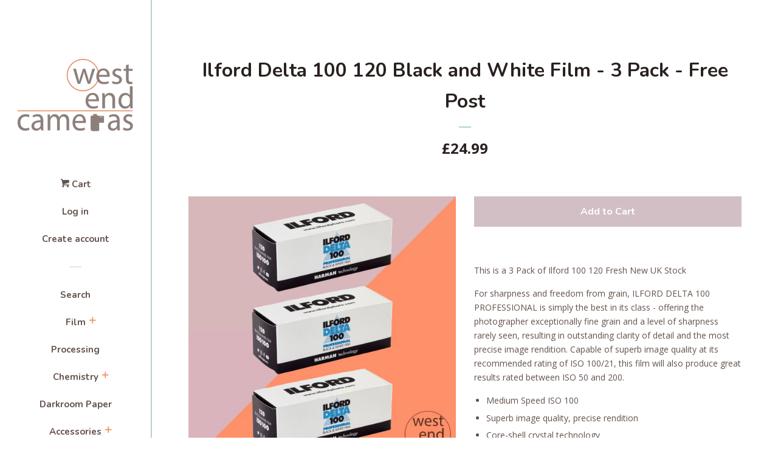

--- FILE ---
content_type: text/html; charset=utf-8
request_url: https://www.westendcameras.co.uk/products/ilford-delta-100-120-3-pack
body_size: 16383
content:
<!doctype html>
<!--[if lt IE 7]><html class="no-js lt-ie9 lt-ie8 lt-ie7" lang="en"> <![endif]-->
<!--[if IE 7]><html class="no-js lt-ie9 lt-ie8" lang="en"> <![endif]-->
<!--[if IE 8]><html class="no-js lt-ie9" lang="en"> <![endif]-->
<!--[if IE 9 ]><html class="ie9 no-js"> <![endif]-->
<!--[if (gt IE 9)|!(IE)]><!--> <html class="no-js"> <!--<![endif]-->
<head>

  <!-- Basic page needs ================================================== -->
  <meta charset="utf-8">
  <meta http-equiv="X-UA-Compatible" content="IE=edge,chrome=1">

  

  <!-- Title and description ================================================== -->
  <title>
  Ilford Delta 100 120 Black and White Film - 3 Pack - Free Post &ndash; West End Cameras
  </title>

  
  <meta name="description" content="This is a 3 Pack of Ilford 100 120 Fresh New UK Stock For sharpness and freedom from grain, ILFORD DELTA 100 PROFESSIONAL is simply the best in its class - offering the photographer exceptionally fine grain and a level of sharpness rarely seen, resulting in outstanding clarity of detail and the most precise image rendi">
  

  <!-- Social meta ================================================== -->
  <!-- /snippets/social-meta-tags.liquid -->




<meta property="og:site_name" content="West End Cameras">
<meta property="og:url" content="https://www.westendcameras.co.uk/products/ilford-delta-100-120-3-pack">
<meta property="og:title" content="Ilford Delta 100 120 Black and White Film - 3 Pack - Free Post">
<meta property="og:type" content="product">
<meta property="og:description" content="This is a 3 Pack of Ilford 100 120 Fresh New UK Stock For sharpness and freedom from grain, ILFORD DELTA 100 PROFESSIONAL is simply the best in its class - offering the photographer exceptionally fine grain and a level of sharpness rarely seen, resulting in outstanding clarity of detail and the most precise image rendi">

  <meta property="og:price:amount" content="24.99">
  <meta property="og:price:currency" content="GBP">

<meta property="og:image" content="http://www.westendcameras.co.uk/cdn/shop/products/full_5079118_Ilford-Delta-100-120-3-pack-ebay_4e3c4143-b8a8-424a-84df-cb283aff00ee_1200x1200.jpg?v=1703174627">
<meta property="og:image:secure_url" content="https://www.westendcameras.co.uk/cdn/shop/products/full_5079118_Ilford-Delta-100-120-3-pack-ebay_4e3c4143-b8a8-424a-84df-cb283aff00ee_1200x1200.jpg?v=1703174627">


<meta name="twitter:card" content="summary_large_image">
<meta name="twitter:title" content="Ilford Delta 100 120 Black and White Film - 3 Pack - Free Post">
<meta name="twitter:description" content="This is a 3 Pack of Ilford 100 120 Fresh New UK Stock For sharpness and freedom from grain, ILFORD DELTA 100 PROFESSIONAL is simply the best in its class - offering the photographer exceptionally fine grain and a level of sharpness rarely seen, resulting in outstanding clarity of detail and the most precise image rendi">


  <!-- Helpers ================================================== -->
  <link rel="canonical" href="https://www.westendcameras.co.uk/products/ilford-delta-100-120-3-pack">
  <meta name="viewport" content="width=device-width, initial-scale=1, shrink-to-fit=no">

  
    <!-- Ajaxify Cart Plugin ================================================== -->
    <link href="//www.westendcameras.co.uk/cdn/shop/t/11/assets/ajaxify.scss.css?v=6327314365028863191509975461" rel="stylesheet" type="text/css" media="all" />
  

  <!-- CSS ================================================== -->
  <link href="//www.westendcameras.co.uk/cdn/shop/t/11/assets/timber.scss.css?v=26993857314232778051701777560" rel="stylesheet" type="text/css" media="all" />
  
  
  
  <link href="//fonts.googleapis.com/css?family=Open+Sans:400,700" rel="stylesheet" type="text/css" media="all" />


  
    
    
    <link href="//fonts.googleapis.com/css?family=Nunito:700" rel="stylesheet" type="text/css" media="all" />
  




  <script>
    window.theme = window.theme || {};

    var theme = {
      cartType: 'drawer',
      moneyFormat: "£{{amount}}",
      currentTemplate: 'product',
      variables: {
        mediaQuerySmall: 'screen and (max-width: 480px)',
        bpSmall: false
      }
    }

    document.documentElement.className = document.documentElement.className.replace('no-js', 'js');
  </script>

  <!-- Header hook for plugins ================================================== -->
  <script>window.performance && window.performance.mark && window.performance.mark('shopify.content_for_header.start');</script><meta id="shopify-digital-wallet" name="shopify-digital-wallet" content="/11973012/digital_wallets/dialog">
<meta name="shopify-checkout-api-token" content="1b06c86c1c99cee989621d5400392b90">
<meta id="in-context-paypal-metadata" data-shop-id="11973012" data-venmo-supported="false" data-environment="production" data-locale="en_US" data-paypal-v4="true" data-currency="GBP">
<link rel="alternate" type="application/json+oembed" href="https://www.westendcameras.co.uk/products/ilford-delta-100-120-3-pack.oembed">
<script async="async" src="/checkouts/internal/preloads.js?locale=en-GB"></script>
<link rel="preconnect" href="https://shop.app" crossorigin="anonymous">
<script async="async" src="https://shop.app/checkouts/internal/preloads.js?locale=en-GB&shop_id=11973012" crossorigin="anonymous"></script>
<script id="apple-pay-shop-capabilities" type="application/json">{"shopId":11973012,"countryCode":"GB","currencyCode":"GBP","merchantCapabilities":["supports3DS"],"merchantId":"gid:\/\/shopify\/Shop\/11973012","merchantName":"West End Cameras","requiredBillingContactFields":["postalAddress","email"],"requiredShippingContactFields":["postalAddress","email"],"shippingType":"shipping","supportedNetworks":["visa","maestro","masterCard","amex","discover","elo"],"total":{"type":"pending","label":"West End Cameras","amount":"1.00"},"shopifyPaymentsEnabled":true,"supportsSubscriptions":true}</script>
<script id="shopify-features" type="application/json">{"accessToken":"1b06c86c1c99cee989621d5400392b90","betas":["rich-media-storefront-analytics"],"domain":"www.westendcameras.co.uk","predictiveSearch":true,"shopId":11973012,"locale":"en"}</script>
<script>var Shopify = Shopify || {};
Shopify.shop = "west-end-cameras.myshopify.com";
Shopify.locale = "en";
Shopify.currency = {"active":"GBP","rate":"1.0"};
Shopify.country = "GB";
Shopify.theme = {"name":"Pop","id":239337492,"schema_name":"Pop","schema_version":"3.6.0","theme_store_id":719,"role":"main"};
Shopify.theme.handle = "null";
Shopify.theme.style = {"id":null,"handle":null};
Shopify.cdnHost = "www.westendcameras.co.uk/cdn";
Shopify.routes = Shopify.routes || {};
Shopify.routes.root = "/";</script>
<script type="module">!function(o){(o.Shopify=o.Shopify||{}).modules=!0}(window);</script>
<script>!function(o){function n(){var o=[];function n(){o.push(Array.prototype.slice.apply(arguments))}return n.q=o,n}var t=o.Shopify=o.Shopify||{};t.loadFeatures=n(),t.autoloadFeatures=n()}(window);</script>
<script>
  window.ShopifyPay = window.ShopifyPay || {};
  window.ShopifyPay.apiHost = "shop.app\/pay";
  window.ShopifyPay.redirectState = null;
</script>
<script id="shop-js-analytics" type="application/json">{"pageType":"product"}</script>
<script defer="defer" async type="module" src="//www.westendcameras.co.uk/cdn/shopifycloud/shop-js/modules/v2/client.init-shop-cart-sync_dlpDe4U9.en.esm.js"></script>
<script defer="defer" async type="module" src="//www.westendcameras.co.uk/cdn/shopifycloud/shop-js/modules/v2/chunk.common_FunKbpTJ.esm.js"></script>
<script type="module">
  await import("//www.westendcameras.co.uk/cdn/shopifycloud/shop-js/modules/v2/client.init-shop-cart-sync_dlpDe4U9.en.esm.js");
await import("//www.westendcameras.co.uk/cdn/shopifycloud/shop-js/modules/v2/chunk.common_FunKbpTJ.esm.js");

  window.Shopify.SignInWithShop?.initShopCartSync?.({"fedCMEnabled":true,"windoidEnabled":true});

</script>
<script>
  window.Shopify = window.Shopify || {};
  if (!window.Shopify.featureAssets) window.Shopify.featureAssets = {};
  window.Shopify.featureAssets['shop-js'] = {"shop-cart-sync":["modules/v2/client.shop-cart-sync_DIWHqfTk.en.esm.js","modules/v2/chunk.common_FunKbpTJ.esm.js"],"init-fed-cm":["modules/v2/client.init-fed-cm_CmNkGb1A.en.esm.js","modules/v2/chunk.common_FunKbpTJ.esm.js"],"shop-button":["modules/v2/client.shop-button_Dpfxl9vG.en.esm.js","modules/v2/chunk.common_FunKbpTJ.esm.js"],"init-shop-cart-sync":["modules/v2/client.init-shop-cart-sync_dlpDe4U9.en.esm.js","modules/v2/chunk.common_FunKbpTJ.esm.js"],"init-shop-email-lookup-coordinator":["modules/v2/client.init-shop-email-lookup-coordinator_DUdFDmvK.en.esm.js","modules/v2/chunk.common_FunKbpTJ.esm.js"],"init-windoid":["modules/v2/client.init-windoid_V_O5I0mt.en.esm.js","modules/v2/chunk.common_FunKbpTJ.esm.js"],"pay-button":["modules/v2/client.pay-button_x_P2fRzB.en.esm.js","modules/v2/chunk.common_FunKbpTJ.esm.js"],"shop-toast-manager":["modules/v2/client.shop-toast-manager_p8J9W8kY.en.esm.js","modules/v2/chunk.common_FunKbpTJ.esm.js"],"shop-cash-offers":["modules/v2/client.shop-cash-offers_CtPYbIPM.en.esm.js","modules/v2/chunk.common_FunKbpTJ.esm.js","modules/v2/chunk.modal_n1zSoh3t.esm.js"],"shop-login-button":["modules/v2/client.shop-login-button_C3-NmE42.en.esm.js","modules/v2/chunk.common_FunKbpTJ.esm.js","modules/v2/chunk.modal_n1zSoh3t.esm.js"],"avatar":["modules/v2/client.avatar_BTnouDA3.en.esm.js"],"init-shop-for-new-customer-accounts":["modules/v2/client.init-shop-for-new-customer-accounts_aeWumpsw.en.esm.js","modules/v2/client.shop-login-button_C3-NmE42.en.esm.js","modules/v2/chunk.common_FunKbpTJ.esm.js","modules/v2/chunk.modal_n1zSoh3t.esm.js"],"init-customer-accounts-sign-up":["modules/v2/client.init-customer-accounts-sign-up_CRLhpYdY.en.esm.js","modules/v2/client.shop-login-button_C3-NmE42.en.esm.js","modules/v2/chunk.common_FunKbpTJ.esm.js","modules/v2/chunk.modal_n1zSoh3t.esm.js"],"init-customer-accounts":["modules/v2/client.init-customer-accounts_BkuyBVsz.en.esm.js","modules/v2/client.shop-login-button_C3-NmE42.en.esm.js","modules/v2/chunk.common_FunKbpTJ.esm.js","modules/v2/chunk.modal_n1zSoh3t.esm.js"],"shop-follow-button":["modules/v2/client.shop-follow-button_DDNA7Aw9.en.esm.js","modules/v2/chunk.common_FunKbpTJ.esm.js","modules/v2/chunk.modal_n1zSoh3t.esm.js"],"checkout-modal":["modules/v2/client.checkout-modal_EOl6FxyC.en.esm.js","modules/v2/chunk.common_FunKbpTJ.esm.js","modules/v2/chunk.modal_n1zSoh3t.esm.js"],"lead-capture":["modules/v2/client.lead-capture_LZVhB0lN.en.esm.js","modules/v2/chunk.common_FunKbpTJ.esm.js","modules/v2/chunk.modal_n1zSoh3t.esm.js"],"shop-login":["modules/v2/client.shop-login_D4d_T_FR.en.esm.js","modules/v2/chunk.common_FunKbpTJ.esm.js","modules/v2/chunk.modal_n1zSoh3t.esm.js"],"payment-terms":["modules/v2/client.payment-terms_g-geHK5T.en.esm.js","modules/v2/chunk.common_FunKbpTJ.esm.js","modules/v2/chunk.modal_n1zSoh3t.esm.js"]};
</script>
<script id="__st">var __st={"a":11973012,"offset":0,"reqid":"af0d6a45-63e8-4355-bfee-a918e01bd039-1765603743","pageurl":"www.westendcameras.co.uk\/products\/ilford-delta-100-120-3-pack","u":"dc1eb63e288a","p":"product","rtyp":"product","rid":7580107047101};</script>
<script>window.ShopifyPaypalV4VisibilityTracking = true;</script>
<script id="captcha-bootstrap">!function(){'use strict';const t='contact',e='account',n='new_comment',o=[[t,t],['blogs',n],['comments',n],[t,'customer']],c=[[e,'customer_login'],[e,'guest_login'],[e,'recover_customer_password'],[e,'create_customer']],r=t=>t.map((([t,e])=>`form[action*='/${t}']:not([data-nocaptcha='true']) input[name='form_type'][value='${e}']`)).join(','),a=t=>()=>t?[...document.querySelectorAll(t)].map((t=>t.form)):[];function s(){const t=[...o],e=r(t);return a(e)}const i='password',u='form_key',d=['recaptcha-v3-token','g-recaptcha-response','h-captcha-response',i],f=()=>{try{return window.sessionStorage}catch{return}},m='__shopify_v',_=t=>t.elements[u];function p(t,e,n=!1){try{const o=window.sessionStorage,c=JSON.parse(o.getItem(e)),{data:r}=function(t){const{data:e,action:n}=t;return t[m]||n?{data:e,action:n}:{data:t,action:n}}(c);for(const[e,n]of Object.entries(r))t.elements[e]&&(t.elements[e].value=n);n&&o.removeItem(e)}catch(o){console.error('form repopulation failed',{error:o})}}const l='form_type',E='cptcha';function T(t){t.dataset[E]=!0}const w=window,h=w.document,L='Shopify',v='ce_forms',y='captcha';let A=!1;((t,e)=>{const n=(g='f06e6c50-85a8-45c8-87d0-21a2b65856fe',I='https://cdn.shopify.com/shopifycloud/storefront-forms-hcaptcha/ce_storefront_forms_captcha_hcaptcha.v1.5.2.iife.js',D={infoText:'Protected by hCaptcha',privacyText:'Privacy',termsText:'Terms'},(t,e,n)=>{const o=w[L][v],c=o.bindForm;if(c)return c(t,g,e,D).then(n);var r;o.q.push([[t,g,e,D],n]),r=I,A||(h.body.append(Object.assign(h.createElement('script'),{id:'captcha-provider',async:!0,src:r})),A=!0)});var g,I,D;w[L]=w[L]||{},w[L][v]=w[L][v]||{},w[L][v].q=[],w[L][y]=w[L][y]||{},w[L][y].protect=function(t,e){n(t,void 0,e),T(t)},Object.freeze(w[L][y]),function(t,e,n,w,h,L){const[v,y,A,g]=function(t,e,n){const i=e?o:[],u=t?c:[],d=[...i,...u],f=r(d),m=r(i),_=r(d.filter((([t,e])=>n.includes(e))));return[a(f),a(m),a(_),s()]}(w,h,L),I=t=>{const e=t.target;return e instanceof HTMLFormElement?e:e&&e.form},D=t=>v().includes(t);t.addEventListener('submit',(t=>{const e=I(t);if(!e)return;const n=D(e)&&!e.dataset.hcaptchaBound&&!e.dataset.recaptchaBound,o=_(e),c=g().includes(e)&&(!o||!o.value);(n||c)&&t.preventDefault(),c&&!n&&(function(t){try{if(!f())return;!function(t){const e=f();if(!e)return;const n=_(t);if(!n)return;const o=n.value;o&&e.removeItem(o)}(t);const e=Array.from(Array(32),(()=>Math.random().toString(36)[2])).join('');!function(t,e){_(t)||t.append(Object.assign(document.createElement('input'),{type:'hidden',name:u})),t.elements[u].value=e}(t,e),function(t,e){const n=f();if(!n)return;const o=[...t.querySelectorAll(`input[type='${i}']`)].map((({name:t})=>t)),c=[...d,...o],r={};for(const[a,s]of new FormData(t).entries())c.includes(a)||(r[a]=s);n.setItem(e,JSON.stringify({[m]:1,action:t.action,data:r}))}(t,e)}catch(e){console.error('failed to persist form',e)}}(e),e.submit())}));const S=(t,e)=>{t&&!t.dataset[E]&&(n(t,e.some((e=>e===t))),T(t))};for(const o of['focusin','change'])t.addEventListener(o,(t=>{const e=I(t);D(e)&&S(e,y())}));const B=e.get('form_key'),M=e.get(l),P=B&&M;t.addEventListener('DOMContentLoaded',(()=>{const t=y();if(P)for(const e of t)e.elements[l].value===M&&p(e,B);[...new Set([...A(),...v().filter((t=>'true'===t.dataset.shopifyCaptcha))])].forEach((e=>S(e,t)))}))}(h,new URLSearchParams(w.location.search),n,t,e,['guest_login'])})(!0,!1)}();</script>
<script integrity="sha256-52AcMU7V7pcBOXWImdc/TAGTFKeNjmkeM1Pvks/DTgc=" data-source-attribution="shopify.loadfeatures" defer="defer" src="//www.westendcameras.co.uk/cdn/shopifycloud/storefront/assets/storefront/load_feature-81c60534.js" crossorigin="anonymous"></script>
<script crossorigin="anonymous" defer="defer" src="//www.westendcameras.co.uk/cdn/shopifycloud/storefront/assets/shopify_pay/storefront-65b4c6d7.js?v=20250812"></script>
<script data-source-attribution="shopify.dynamic_checkout.dynamic.init">var Shopify=Shopify||{};Shopify.PaymentButton=Shopify.PaymentButton||{isStorefrontPortableWallets:!0,init:function(){window.Shopify.PaymentButton.init=function(){};var t=document.createElement("script");t.src="https://www.westendcameras.co.uk/cdn/shopifycloud/portable-wallets/latest/portable-wallets.en.js",t.type="module",document.head.appendChild(t)}};
</script>
<script data-source-attribution="shopify.dynamic_checkout.buyer_consent">
  function portableWalletsHideBuyerConsent(e){var t=document.getElementById("shopify-buyer-consent"),n=document.getElementById("shopify-subscription-policy-button");t&&n&&(t.classList.add("hidden"),t.setAttribute("aria-hidden","true"),n.removeEventListener("click",e))}function portableWalletsShowBuyerConsent(e){var t=document.getElementById("shopify-buyer-consent"),n=document.getElementById("shopify-subscription-policy-button");t&&n&&(t.classList.remove("hidden"),t.removeAttribute("aria-hidden"),n.addEventListener("click",e))}window.Shopify?.PaymentButton&&(window.Shopify.PaymentButton.hideBuyerConsent=portableWalletsHideBuyerConsent,window.Shopify.PaymentButton.showBuyerConsent=portableWalletsShowBuyerConsent);
</script>
<script data-source-attribution="shopify.dynamic_checkout.cart.bootstrap">document.addEventListener("DOMContentLoaded",(function(){function t(){return document.querySelector("shopify-accelerated-checkout-cart, shopify-accelerated-checkout")}if(t())Shopify.PaymentButton.init();else{new MutationObserver((function(e,n){t()&&(Shopify.PaymentButton.init(),n.disconnect())})).observe(document.body,{childList:!0,subtree:!0})}}));
</script>
<link id="shopify-accelerated-checkout-styles" rel="stylesheet" media="screen" href="https://www.westendcameras.co.uk/cdn/shopifycloud/portable-wallets/latest/accelerated-checkout-backwards-compat.css" crossorigin="anonymous">
<style id="shopify-accelerated-checkout-cart">
        #shopify-buyer-consent {
  margin-top: 1em;
  display: inline-block;
  width: 100%;
}

#shopify-buyer-consent.hidden {
  display: none;
}

#shopify-subscription-policy-button {
  background: none;
  border: none;
  padding: 0;
  text-decoration: underline;
  font-size: inherit;
  cursor: pointer;
}

#shopify-subscription-policy-button::before {
  box-shadow: none;
}

      </style>

<script>window.performance && window.performance.mark && window.performance.mark('shopify.content_for_header.end');</script>

  

<!--[if lt IE 9]>
<script src="//cdnjs.cloudflare.com/ajax/libs/html5shiv/3.7.2/html5shiv.min.js" type="text/javascript"></script>
<script src="//www.westendcameras.co.uk/cdn/shop/t/11/assets/respond.min.js?v=52248677837542619231509969861" type="text/javascript"></script>
<link href="//www.westendcameras.co.uk/cdn/shop/t/11/assets/respond-proxy.html" id="respond-proxy" rel="respond-proxy" />
<link href="//www.westendcameras.co.uk/search?q=ebfd7e0acfcc188dee6b20438fecdb36" id="respond-redirect" rel="respond-redirect" />
<script src="//www.westendcameras.co.uk/search?q=ebfd7e0acfcc188dee6b20438fecdb36" type="text/javascript"></script>
<![endif]-->


  
  

  
  <script src="//www.westendcameras.co.uk/cdn/shop/t/11/assets/jquery-2.2.3.min.js?v=58211863146907186831509969860" type="text/javascript"></script>
  <script src="//www.westendcameras.co.uk/cdn/shop/t/11/assets/modernizr.min.js?v=520786850485634651509969861" type="text/javascript"></script>

  <!--[if (gt IE 9)|!(IE)]><!--><script src="//www.westendcameras.co.uk/cdn/shop/t/11/assets/lazysizes.min.js?v=177476512571513845041509969861" async="async"></script><!--<![endif]-->
  <!--[if lte IE 9]><script src="//www.westendcameras.co.uk/cdn/shop/t/11/assets/lazysizes.min.js?v=177476512571513845041509969861"></script><![endif]-->

  <!--[if (gt IE 9)|!(IE)]><!--><script src="//www.westendcameras.co.uk/cdn/shop/t/11/assets/theme.js?v=93755235530463753331509969861" defer="defer"></script><!--<![endif]-->
  <!--[if lte IE 9]><script src="//www.westendcameras.co.uk/cdn/shop/t/11/assets/theme.js?v=93755235530463753331509969861"></script><![endif]-->

  <!-- FigPii Tracking Code -->
<script id="piiTester" type="text/javascript" async="async" crossorigin="anonymous" src="//tracking-cdn.figpii.com/f7e8e3841df25c1330941d8d6239acdc.js"></script>
<!-- End FigPii Tracking Code -->
<link href="https://monorail-edge.shopifysvc.com" rel="dns-prefetch">
<script>(function(){if ("sendBeacon" in navigator && "performance" in window) {try {var session_token_from_headers = performance.getEntriesByType('navigation')[0].serverTiming.find(x => x.name == '_s').description;} catch {var session_token_from_headers = undefined;}var session_cookie_matches = document.cookie.match(/_shopify_s=([^;]*)/);var session_token_from_cookie = session_cookie_matches && session_cookie_matches.length === 2 ? session_cookie_matches[1] : "";var session_token = session_token_from_headers || session_token_from_cookie || "";function handle_abandonment_event(e) {var entries = performance.getEntries().filter(function(entry) {return /monorail-edge.shopifysvc.com/.test(entry.name);});if (!window.abandonment_tracked && entries.length === 0) {window.abandonment_tracked = true;var currentMs = Date.now();var navigation_start = performance.timing.navigationStart;var payload = {shop_id: 11973012,url: window.location.href,navigation_start,duration: currentMs - navigation_start,session_token,page_type: "product"};window.navigator.sendBeacon("https://monorail-edge.shopifysvc.com/v1/produce", JSON.stringify({schema_id: "online_store_buyer_site_abandonment/1.1",payload: payload,metadata: {event_created_at_ms: currentMs,event_sent_at_ms: currentMs}}));}}window.addEventListener('pagehide', handle_abandonment_event);}}());</script>
<script id="web-pixels-manager-setup">(function e(e,d,r,n,o){if(void 0===o&&(o={}),!Boolean(null===(a=null===(i=window.Shopify)||void 0===i?void 0:i.analytics)||void 0===a?void 0:a.replayQueue)){var i,a;window.Shopify=window.Shopify||{};var t=window.Shopify;t.analytics=t.analytics||{};var s=t.analytics;s.replayQueue=[],s.publish=function(e,d,r){return s.replayQueue.push([e,d,r]),!0};try{self.performance.mark("wpm:start")}catch(e){}var l=function(){var e={modern:/Edge?\/(1{2}[4-9]|1[2-9]\d|[2-9]\d{2}|\d{4,})\.\d+(\.\d+|)|Firefox\/(1{2}[4-9]|1[2-9]\d|[2-9]\d{2}|\d{4,})\.\d+(\.\d+|)|Chrom(ium|e)\/(9{2}|\d{3,})\.\d+(\.\d+|)|(Maci|X1{2}).+ Version\/(15\.\d+|(1[6-9]|[2-9]\d|\d{3,})\.\d+)([,.]\d+|)( \(\w+\)|)( Mobile\/\w+|) Safari\/|Chrome.+OPR\/(9{2}|\d{3,})\.\d+\.\d+|(CPU[ +]OS|iPhone[ +]OS|CPU[ +]iPhone|CPU IPhone OS|CPU iPad OS)[ +]+(15[._]\d+|(1[6-9]|[2-9]\d|\d{3,})[._]\d+)([._]\d+|)|Android:?[ /-](13[3-9]|1[4-9]\d|[2-9]\d{2}|\d{4,})(\.\d+|)(\.\d+|)|Android.+Firefox\/(13[5-9]|1[4-9]\d|[2-9]\d{2}|\d{4,})\.\d+(\.\d+|)|Android.+Chrom(ium|e)\/(13[3-9]|1[4-9]\d|[2-9]\d{2}|\d{4,})\.\d+(\.\d+|)|SamsungBrowser\/([2-9]\d|\d{3,})\.\d+/,legacy:/Edge?\/(1[6-9]|[2-9]\d|\d{3,})\.\d+(\.\d+|)|Firefox\/(5[4-9]|[6-9]\d|\d{3,})\.\d+(\.\d+|)|Chrom(ium|e)\/(5[1-9]|[6-9]\d|\d{3,})\.\d+(\.\d+|)([\d.]+$|.*Safari\/(?![\d.]+ Edge\/[\d.]+$))|(Maci|X1{2}).+ Version\/(10\.\d+|(1[1-9]|[2-9]\d|\d{3,})\.\d+)([,.]\d+|)( \(\w+\)|)( Mobile\/\w+|) Safari\/|Chrome.+OPR\/(3[89]|[4-9]\d|\d{3,})\.\d+\.\d+|(CPU[ +]OS|iPhone[ +]OS|CPU[ +]iPhone|CPU IPhone OS|CPU iPad OS)[ +]+(10[._]\d+|(1[1-9]|[2-9]\d|\d{3,})[._]\d+)([._]\d+|)|Android:?[ /-](13[3-9]|1[4-9]\d|[2-9]\d{2}|\d{4,})(\.\d+|)(\.\d+|)|Mobile Safari.+OPR\/([89]\d|\d{3,})\.\d+\.\d+|Android.+Firefox\/(13[5-9]|1[4-9]\d|[2-9]\d{2}|\d{4,})\.\d+(\.\d+|)|Android.+Chrom(ium|e)\/(13[3-9]|1[4-9]\d|[2-9]\d{2}|\d{4,})\.\d+(\.\d+|)|Android.+(UC? ?Browser|UCWEB|U3)[ /]?(15\.([5-9]|\d{2,})|(1[6-9]|[2-9]\d|\d{3,})\.\d+)\.\d+|SamsungBrowser\/(5\.\d+|([6-9]|\d{2,})\.\d+)|Android.+MQ{2}Browser\/(14(\.(9|\d{2,})|)|(1[5-9]|[2-9]\d|\d{3,})(\.\d+|))(\.\d+|)|K[Aa][Ii]OS\/(3\.\d+|([4-9]|\d{2,})\.\d+)(\.\d+|)/},d=e.modern,r=e.legacy,n=navigator.userAgent;return n.match(d)?"modern":n.match(r)?"legacy":"unknown"}(),u="modern"===l?"modern":"legacy",c=(null!=n?n:{modern:"",legacy:""})[u],f=function(e){return[e.baseUrl,"/wpm","/b",e.hashVersion,"modern"===e.buildTarget?"m":"l",".js"].join("")}({baseUrl:d,hashVersion:r,buildTarget:u}),m=function(e){var d=e.version,r=e.bundleTarget,n=e.surface,o=e.pageUrl,i=e.monorailEndpoint;return{emit:function(e){var a=e.status,t=e.errorMsg,s=(new Date).getTime(),l=JSON.stringify({metadata:{event_sent_at_ms:s},events:[{schema_id:"web_pixels_manager_load/3.1",payload:{version:d,bundle_target:r,page_url:o,status:a,surface:n,error_msg:t},metadata:{event_created_at_ms:s}}]});if(!i)return console&&console.warn&&console.warn("[Web Pixels Manager] No Monorail endpoint provided, skipping logging."),!1;try{return self.navigator.sendBeacon.bind(self.navigator)(i,l)}catch(e){}var u=new XMLHttpRequest;try{return u.open("POST",i,!0),u.setRequestHeader("Content-Type","text/plain"),u.send(l),!0}catch(e){return console&&console.warn&&console.warn("[Web Pixels Manager] Got an unhandled error while logging to Monorail."),!1}}}}({version:r,bundleTarget:l,surface:e.surface,pageUrl:self.location.href,monorailEndpoint:e.monorailEndpoint});try{o.browserTarget=l,function(e){var d=e.src,r=e.async,n=void 0===r||r,o=e.onload,i=e.onerror,a=e.sri,t=e.scriptDataAttributes,s=void 0===t?{}:t,l=document.createElement("script"),u=document.querySelector("head"),c=document.querySelector("body");if(l.async=n,l.src=d,a&&(l.integrity=a,l.crossOrigin="anonymous"),s)for(var f in s)if(Object.prototype.hasOwnProperty.call(s,f))try{l.dataset[f]=s[f]}catch(e){}if(o&&l.addEventListener("load",o),i&&l.addEventListener("error",i),u)u.appendChild(l);else{if(!c)throw new Error("Did not find a head or body element to append the script");c.appendChild(l)}}({src:f,async:!0,onload:function(){if(!function(){var e,d;return Boolean(null===(d=null===(e=window.Shopify)||void 0===e?void 0:e.analytics)||void 0===d?void 0:d.initialized)}()){var d=window.webPixelsManager.init(e)||void 0;if(d){var r=window.Shopify.analytics;r.replayQueue.forEach((function(e){var r=e[0],n=e[1],o=e[2];d.publishCustomEvent(r,n,o)})),r.replayQueue=[],r.publish=d.publishCustomEvent,r.visitor=d.visitor,r.initialized=!0}}},onerror:function(){return m.emit({status:"failed",errorMsg:"".concat(f," has failed to load")})},sri:function(e){var d=/^sha384-[A-Za-z0-9+/=]+$/;return"string"==typeof e&&d.test(e)}(c)?c:"",scriptDataAttributes:o}),m.emit({status:"loading"})}catch(e){m.emit({status:"failed",errorMsg:(null==e?void 0:e.message)||"Unknown error"})}}})({shopId: 11973012,storefrontBaseUrl: "https://www.westendcameras.co.uk",extensionsBaseUrl: "https://extensions.shopifycdn.com/cdn/shopifycloud/web-pixels-manager",monorailEndpoint: "https://monorail-edge.shopifysvc.com/unstable/produce_batch",surface: "storefront-renderer",enabledBetaFlags: ["2dca8a86"],webPixelsConfigList: [{"id":"175047029","eventPayloadVersion":"v1","runtimeContext":"LAX","scriptVersion":"1","type":"CUSTOM","privacyPurposes":["ANALYTICS"],"name":"Google Analytics tag (migrated)"},{"id":"shopify-app-pixel","configuration":"{}","eventPayloadVersion":"v1","runtimeContext":"STRICT","scriptVersion":"0450","apiClientId":"shopify-pixel","type":"APP","privacyPurposes":["ANALYTICS","MARKETING"]},{"id":"shopify-custom-pixel","eventPayloadVersion":"v1","runtimeContext":"LAX","scriptVersion":"0450","apiClientId":"shopify-pixel","type":"CUSTOM","privacyPurposes":["ANALYTICS","MARKETING"]}],isMerchantRequest: false,initData: {"shop":{"name":"West End Cameras","paymentSettings":{"currencyCode":"GBP"},"myshopifyDomain":"west-end-cameras.myshopify.com","countryCode":"GB","storefrontUrl":"https:\/\/www.westendcameras.co.uk"},"customer":null,"cart":null,"checkout":null,"productVariants":[{"price":{"amount":24.99,"currencyCode":"GBP"},"product":{"title":"Ilford Delta 100 120 Black and White Film - 3 Pack - Free Post","vendor":"Ilford","id":"7580107047101","untranslatedTitle":"Ilford Delta 100 120 Black and White Film - 3 Pack - Free Post","url":"\/products\/ilford-delta-100-120-3-pack","type":""},"id":"43343991341245","image":{"src":"\/\/www.westendcameras.co.uk\/cdn\/shop\/products\/full_5079118_Ilford-Delta-100-120-3-pack-ebay_4e3c4143-b8a8-424a-84df-cb283aff00ee.jpg?v=1703174627"},"sku":"ILF-D100-120-3","title":"Default Title","untranslatedTitle":"Default Title"}],"purchasingCompany":null},},"https://www.westendcameras.co.uk/cdn","ae1676cfwd2530674p4253c800m34e853cb",{"modern":"","legacy":""},{"shopId":"11973012","storefrontBaseUrl":"https:\/\/www.westendcameras.co.uk","extensionBaseUrl":"https:\/\/extensions.shopifycdn.com\/cdn\/shopifycloud\/web-pixels-manager","surface":"storefront-renderer","enabledBetaFlags":"[\"2dca8a86\"]","isMerchantRequest":"false","hashVersion":"ae1676cfwd2530674p4253c800m34e853cb","publish":"custom","events":"[[\"page_viewed\",{}],[\"product_viewed\",{\"productVariant\":{\"price\":{\"amount\":24.99,\"currencyCode\":\"GBP\"},\"product\":{\"title\":\"Ilford Delta 100 120 Black and White Film - 3 Pack - Free Post\",\"vendor\":\"Ilford\",\"id\":\"7580107047101\",\"untranslatedTitle\":\"Ilford Delta 100 120 Black and White Film - 3 Pack - Free Post\",\"url\":\"\/products\/ilford-delta-100-120-3-pack\",\"type\":\"\"},\"id\":\"43343991341245\",\"image\":{\"src\":\"\/\/www.westendcameras.co.uk\/cdn\/shop\/products\/full_5079118_Ilford-Delta-100-120-3-pack-ebay_4e3c4143-b8a8-424a-84df-cb283aff00ee.jpg?v=1703174627\"},\"sku\":\"ILF-D100-120-3\",\"title\":\"Default Title\",\"untranslatedTitle\":\"Default Title\"}}]]"});</script><script>
  window.ShopifyAnalytics = window.ShopifyAnalytics || {};
  window.ShopifyAnalytics.meta = window.ShopifyAnalytics.meta || {};
  window.ShopifyAnalytics.meta.currency = 'GBP';
  var meta = {"product":{"id":7580107047101,"gid":"gid:\/\/shopify\/Product\/7580107047101","vendor":"Ilford","type":"","variants":[{"id":43343991341245,"price":2499,"name":"Ilford Delta 100 120 Black and White Film - 3 Pack - Free Post","public_title":null,"sku":"ILF-D100-120-3"}],"remote":false},"page":{"pageType":"product","resourceType":"product","resourceId":7580107047101}};
  for (var attr in meta) {
    window.ShopifyAnalytics.meta[attr] = meta[attr];
  }
</script>
<script class="analytics">
  (function () {
    var customDocumentWrite = function(content) {
      var jquery = null;

      if (window.jQuery) {
        jquery = window.jQuery;
      } else if (window.Checkout && window.Checkout.$) {
        jquery = window.Checkout.$;
      }

      if (jquery) {
        jquery('body').append(content);
      }
    };

    var hasLoggedConversion = function(token) {
      if (token) {
        return document.cookie.indexOf('loggedConversion=' + token) !== -1;
      }
      return false;
    }

    var setCookieIfConversion = function(token) {
      if (token) {
        var twoMonthsFromNow = new Date(Date.now());
        twoMonthsFromNow.setMonth(twoMonthsFromNow.getMonth() + 2);

        document.cookie = 'loggedConversion=' + token + '; expires=' + twoMonthsFromNow;
      }
    }

    var trekkie = window.ShopifyAnalytics.lib = window.trekkie = window.trekkie || [];
    if (trekkie.integrations) {
      return;
    }
    trekkie.methods = [
      'identify',
      'page',
      'ready',
      'track',
      'trackForm',
      'trackLink'
    ];
    trekkie.factory = function(method) {
      return function() {
        var args = Array.prototype.slice.call(arguments);
        args.unshift(method);
        trekkie.push(args);
        return trekkie;
      };
    };
    for (var i = 0; i < trekkie.methods.length; i++) {
      var key = trekkie.methods[i];
      trekkie[key] = trekkie.factory(key);
    }
    trekkie.load = function(config) {
      trekkie.config = config || {};
      trekkie.config.initialDocumentCookie = document.cookie;
      var first = document.getElementsByTagName('script')[0];
      var script = document.createElement('script');
      script.type = 'text/javascript';
      script.onerror = function(e) {
        var scriptFallback = document.createElement('script');
        scriptFallback.type = 'text/javascript';
        scriptFallback.onerror = function(error) {
                var Monorail = {
      produce: function produce(monorailDomain, schemaId, payload) {
        var currentMs = new Date().getTime();
        var event = {
          schema_id: schemaId,
          payload: payload,
          metadata: {
            event_created_at_ms: currentMs,
            event_sent_at_ms: currentMs
          }
        };
        return Monorail.sendRequest("https://" + monorailDomain + "/v1/produce", JSON.stringify(event));
      },
      sendRequest: function sendRequest(endpointUrl, payload) {
        // Try the sendBeacon API
        if (window && window.navigator && typeof window.navigator.sendBeacon === 'function' && typeof window.Blob === 'function' && !Monorail.isIos12()) {
          var blobData = new window.Blob([payload], {
            type: 'text/plain'
          });

          if (window.navigator.sendBeacon(endpointUrl, blobData)) {
            return true;
          } // sendBeacon was not successful

        } // XHR beacon

        var xhr = new XMLHttpRequest();

        try {
          xhr.open('POST', endpointUrl);
          xhr.setRequestHeader('Content-Type', 'text/plain');
          xhr.send(payload);
        } catch (e) {
          console.log(e);
        }

        return false;
      },
      isIos12: function isIos12() {
        return window.navigator.userAgent.lastIndexOf('iPhone; CPU iPhone OS 12_') !== -1 || window.navigator.userAgent.lastIndexOf('iPad; CPU OS 12_') !== -1;
      }
    };
    Monorail.produce('monorail-edge.shopifysvc.com',
      'trekkie_storefront_load_errors/1.1',
      {shop_id: 11973012,
      theme_id: 239337492,
      app_name: "storefront",
      context_url: window.location.href,
      source_url: "//www.westendcameras.co.uk/cdn/s/trekkie.storefront.1a0636ab3186d698599065cb6ce9903ebacdd71a.min.js"});

        };
        scriptFallback.async = true;
        scriptFallback.src = '//www.westendcameras.co.uk/cdn/s/trekkie.storefront.1a0636ab3186d698599065cb6ce9903ebacdd71a.min.js';
        first.parentNode.insertBefore(scriptFallback, first);
      };
      script.async = true;
      script.src = '//www.westendcameras.co.uk/cdn/s/trekkie.storefront.1a0636ab3186d698599065cb6ce9903ebacdd71a.min.js';
      first.parentNode.insertBefore(script, first);
    };
    trekkie.load(
      {"Trekkie":{"appName":"storefront","development":false,"defaultAttributes":{"shopId":11973012,"isMerchantRequest":null,"themeId":239337492,"themeCityHash":"7592123666805965384","contentLanguage":"en","currency":"GBP","eventMetadataId":"eb80580a-2aa4-40b1-8c3a-560650afb30e"},"isServerSideCookieWritingEnabled":true,"monorailRegion":"shop_domain"},"Session Attribution":{},"S2S":{"facebookCapiEnabled":false,"source":"trekkie-storefront-renderer","apiClientId":580111}}
    );

    var loaded = false;
    trekkie.ready(function() {
      if (loaded) return;
      loaded = true;

      window.ShopifyAnalytics.lib = window.trekkie;

      var originalDocumentWrite = document.write;
      document.write = customDocumentWrite;
      try { window.ShopifyAnalytics.merchantGoogleAnalytics.call(this); } catch(error) {};
      document.write = originalDocumentWrite;

      window.ShopifyAnalytics.lib.page(null,{"pageType":"product","resourceType":"product","resourceId":7580107047101,"shopifyEmitted":true});

      var match = window.location.pathname.match(/checkouts\/(.+)\/(thank_you|post_purchase)/)
      var token = match? match[1]: undefined;
      if (!hasLoggedConversion(token)) {
        setCookieIfConversion(token);
        window.ShopifyAnalytics.lib.track("Viewed Product",{"currency":"GBP","variantId":43343991341245,"productId":7580107047101,"productGid":"gid:\/\/shopify\/Product\/7580107047101","name":"Ilford Delta 100 120 Black and White Film - 3 Pack - Free Post","price":"24.99","sku":"ILF-D100-120-3","brand":"Ilford","variant":null,"category":"","nonInteraction":true,"remote":false},undefined,undefined,{"shopifyEmitted":true});
      window.ShopifyAnalytics.lib.track("monorail:\/\/trekkie_storefront_viewed_product\/1.1",{"currency":"GBP","variantId":43343991341245,"productId":7580107047101,"productGid":"gid:\/\/shopify\/Product\/7580107047101","name":"Ilford Delta 100 120 Black and White Film - 3 Pack - Free Post","price":"24.99","sku":"ILF-D100-120-3","brand":"Ilford","variant":null,"category":"","nonInteraction":true,"remote":false,"referer":"https:\/\/www.westendcameras.co.uk\/products\/ilford-delta-100-120-3-pack"});
      }
    });


        var eventsListenerScript = document.createElement('script');
        eventsListenerScript.async = true;
        eventsListenerScript.src = "//www.westendcameras.co.uk/cdn/shopifycloud/storefront/assets/shop_events_listener-3da45d37.js";
        document.getElementsByTagName('head')[0].appendChild(eventsListenerScript);

})();</script>
  <script>
  if (!window.ga || (window.ga && typeof window.ga !== 'function')) {
    window.ga = function ga() {
      (window.ga.q = window.ga.q || []).push(arguments);
      if (window.Shopify && window.Shopify.analytics && typeof window.Shopify.analytics.publish === 'function') {
        window.Shopify.analytics.publish("ga_stub_called", {}, {sendTo: "google_osp_migration"});
      }
      console.error("Shopify's Google Analytics stub called with:", Array.from(arguments), "\nSee https://help.shopify.com/manual/promoting-marketing/pixels/pixel-migration#google for more information.");
    };
    if (window.Shopify && window.Shopify.analytics && typeof window.Shopify.analytics.publish === 'function') {
      window.Shopify.analytics.publish("ga_stub_initialized", {}, {sendTo: "google_osp_migration"});
    }
  }
</script>
<script
  defer
  src="https://www.westendcameras.co.uk/cdn/shopifycloud/perf-kit/shopify-perf-kit-2.1.2.min.js"
  data-application="storefront-renderer"
  data-shop-id="11973012"
  data-render-region="gcp-us-east1"
  data-page-type="product"
  data-theme-instance-id="239337492"
  data-theme-name="Pop"
  data-theme-version="3.6.0"
  data-monorail-region="shop_domain"
  data-resource-timing-sampling-rate="10"
  data-shs="true"
  data-shs-beacon="true"
  data-shs-export-with-fetch="true"
  data-shs-logs-sample-rate="1"
  data-shs-beacon-endpoint="https://www.westendcameras.co.uk/api/collect"
></script>
</head>


<body id="ilford-delta-100-120-black-and-white-film-3-pack-free-post" class="template-product" >

  <div id="shopify-section-header" class="shopify-section">





<style>
.site-header {
  
    border-bottom: 2px solid #b1d8bc;
  
}

@media screen and (max-width: 1024px) {
  .site-header {
    height: 220px;
  }
}


  @media screen and (min-width: 1025px) {
    .site-header {
      border-right: 2px solid #b1d8bc;
      border-width: 0 2px 0 0;
    }
  }


@media screen and (min-width: 1025px) {
  .main-content {
    margin: 90px 0 0 0;
  }

  .site-header {
    height: 100%;
    width: 250px;
    overflow-y: auto;
    left: 0;
    position: fixed;
  }
}

.nav-mobile {
  width: 250px;
}

.page-move--nav .page-element {
  left: 250px;
}

@media screen and (min-width: 1025px) {
  .page-wrapper {
    left: 250px;
    width: calc(100% - 250px);
  }
}

.supports-csstransforms .page-move--nav .page-element {
  left: 0;
  -webkit-transform: translateX(250px);
  -moz-transform: translateX(250px);
  -ms-transform: translateX(250px);
  -o-transform: translateX(250px);
  transform: translateX(250px);
}

@media screen and (min-width: 1025px) {
  .supports-csstransforms .page-move--cart .page-element {
    left: calc(250px / 2);
  }
}

@media screen and (max-width: 1024px) {
  .page-wrapper {
    top: 220px;
  }
}

.page-move--nav .ajaxify-drawer {
  right: -250px;
}

.supports-csstransforms .page-move--nav .ajaxify-drawer {
  right: 0;
  -webkit-transform: translateX(250px);
  -moz-transform: translateX(250px);
  -ms-transform: translateX(250px);
  -o-transform: translateX(250px);
  transform: translateX(250px);
}

@media screen and (max-width: 1024px) {
  .header-logo img {
    max-height: 190px;
  }
}

@media screen and (min-width: 1025px) {
  .header-logo img {
    max-height: none;
  }
}

.nav-bar {
  height: 220px;
}

@media screen and (max-width: 1024px) {
  .cart-toggle,
  .nav-toggle {
    height: 220px;
  }
}
</style>



<div class="nav-mobile">
  <nav class="nav-bar" role="navigation">
    <div class="wrapper">
      



<ul class="site-nav" id="accessibleNav">
  
  
    

    
    
      
        <li >
          <a href="/search" class="site-nav__link site-nav__linknodrop">Search </a>
        </li>
      
    
  
    

    
    
    
      <li class="site-nav--has-dropdown" aria-haspopup="true">
        <div class="grid--full">
          <div class="grid-item large--one-whole">
            <a href="/collections/cameras-photography-film-photography-film" class="site-nav__linkdrop site-nav__label icon-fallback-text ">
              Film
            </a>
            <button type="button" class="btn site-nav__dropdown-icon--open site-nav__dropdown-toggle icon-fallback-text medium-down--hide">
              <span class="icon icon-plus" aria-hidden="true"></span>
              <span class="fallback-text">expand</span>
            </button>
            <button type="button" class="btn site-nav__dropdown-icon--close site-nav__dropdown-toggle icon-fallback-text medium-down--hide">
              <span class="icon icon-minus" aria-hidden="true"></span>
              <span class="fallback-text">collapse</span>
            </button>
            <button type="button" class="btn site-nav__dropdown-icon--open site-nav__dropdown-toggle large--hide icon-fallback-text">
              <span class="icon icon-chevron-down" aria-hidden="true"></span>
              <span class="fallback-text">expand</span>
            </button>
            <button type="button" class="btn site-nav__dropdown-icon--close site-nav__dropdown-toggle large--hide icon-fallback-text">
              <span class="icon icon-chevron-up" aria-hidden="true"></span>
              <span class="fallback-text">collapse</span>
            </button>

          </div>
        </div>
        <ul class="site-nav__dropdown">
          
            <li >
              <a href="/collections/film-bundles" class="site-nav__link">Film Bundles</a>
            </li>
          
            <li >
              <a href="/collections/colour-film" class="site-nav__link">Colour Negative Film</a>
            </li>
          
            <li >
              <a href="/collections/black-and-white" class="site-nav__link">Black &amp; White Film</a>
            </li>
          
            <li >
              <a href="/collections/e6-slide-film" class="site-nav__link">E6 / Slide Film</a>
            </li>
          
            <li >
              <a href="/collections/instant-film" class="site-nav__link">Instant Film</a>
            </li>
          
            <li >
              <a href="https://www.westendcameras.co.uk/collections/bulk-film" class="site-nav__link">Bulk Film</a>
            </li>
          
            <li >
              <a href="https://www.westendcameras.co.uk/collections/expired-film" class="site-nav__link">Expired Film</a>
            </li>
          
        </ul>
      </li>
    
  
    

    
    
      
        <li >
          <a href="/collections/processing" class="site-nav__link">Processing</a>
        </li>
      
    
  
    

    
    
    
      <li class="site-nav--has-dropdown" aria-haspopup="true">
        <div class="grid--full">
          <div class="grid-item large--one-whole">
            <a href="/collections/cameras-photography-film-photography-darkroom-developing-film-developing-chemicals" class="site-nav__linkdrop site-nav__label icon-fallback-text ">
              Chemistry
            </a>
            <button type="button" class="btn site-nav__dropdown-icon--open site-nav__dropdown-toggle icon-fallback-text medium-down--hide">
              <span class="icon icon-plus" aria-hidden="true"></span>
              <span class="fallback-text">expand</span>
            </button>
            <button type="button" class="btn site-nav__dropdown-icon--close site-nav__dropdown-toggle icon-fallback-text medium-down--hide">
              <span class="icon icon-minus" aria-hidden="true"></span>
              <span class="fallback-text">collapse</span>
            </button>
            <button type="button" class="btn site-nav__dropdown-icon--open site-nav__dropdown-toggle large--hide icon-fallback-text">
              <span class="icon icon-chevron-down" aria-hidden="true"></span>
              <span class="fallback-text">expand</span>
            </button>
            <button type="button" class="btn site-nav__dropdown-icon--close site-nav__dropdown-toggle large--hide icon-fallback-text">
              <span class="icon icon-chevron-up" aria-hidden="true"></span>
              <span class="fallback-text">collapse</span>
            </button>

          </div>
        </div>
        <ul class="site-nav__dropdown">
          
            <li >
              <a href="/collections/cameras-photography-film-photography-darkroom-developing-film-developing-chemicals/Developer" class="site-nav__link">Developer</a>
            </li>
          
            <li >
              <a href="/collections/cameras-photography-film-photography-darkroom-developing-film-developing-chemicals/Stop-bath" class="site-nav__link">Stop Bath</a>
            </li>
          
            <li >
              <a href="/collections/cameras-photography-film-photography-darkroom-developing-film-developing-chemicals/Fixer" class="site-nav__link">Fixer</a>
            </li>
          
            <li >
              <a href="/collections/cameras-photography-film-photography-darkroom-developing-film-developing-chemicals/Rinse-Aid+Wash" class="site-nav__link">Wash + Rinse Aid</a>
            </li>
          
            <li >
              <a href="/collections/chemistry-bundles" class="site-nav__link">Chemistry Bundles </a>
            </li>
          
        </ul>
      </li>
    
  
    

    
    
      
        <li >
          <a href="https://www.westendcameras.co.uk/collections/cameras-photography-film-photography-darkroom-developing-photographic-paper" class="site-nav__link">Darkroom Paper</a>
        </li>
      
    
  
    

    
    
    
      <li class="site-nav--has-dropdown" aria-haspopup="true">
        <div class="grid--full">
          <div class="grid-item large--one-whole">
            <a href="https://www.westendcameras.co.uk/collections/accessories" class="site-nav__linkdrop site-nav__label icon-fallback-text ">
              Accessories
            </a>
            <button type="button" class="btn site-nav__dropdown-icon--open site-nav__dropdown-toggle icon-fallback-text medium-down--hide">
              <span class="icon icon-plus" aria-hidden="true"></span>
              <span class="fallback-text">expand</span>
            </button>
            <button type="button" class="btn site-nav__dropdown-icon--close site-nav__dropdown-toggle icon-fallback-text medium-down--hide">
              <span class="icon icon-minus" aria-hidden="true"></span>
              <span class="fallback-text">collapse</span>
            </button>
            <button type="button" class="btn site-nav__dropdown-icon--open site-nav__dropdown-toggle large--hide icon-fallback-text">
              <span class="icon icon-chevron-down" aria-hidden="true"></span>
              <span class="fallback-text">expand</span>
            </button>
            <button type="button" class="btn site-nav__dropdown-icon--close site-nav__dropdown-toggle large--hide icon-fallback-text">
              <span class="icon icon-chevron-up" aria-hidden="true"></span>
              <span class="fallback-text">collapse</span>
            </button>

          </div>
        </div>
        <ul class="site-nav__dropdown">
          
            <li >
              <a href="https://www.westendcameras.co.uk/collections/cleaning-equipment" class="site-nav__link">Cleaning Equipment</a>
            </li>
          
            <li >
              <a href="https://www.westendcameras.co.uk/collections/batteries" class="site-nav__link">Batteries </a>
            </li>
          
            <li >
              <a href="/collections/cameras-photography-lenses-filters-filters" class="site-nav__link">Lens Filters </a>
            </li>
          
        </ul>
      </li>
    
  
    

    
    
    
      <li class="site-nav--has-dropdown" aria-haspopup="true">
        <div class="grid--full">
          <div class="grid-item large--one-whole">
            <a href="/collections/cameras" class="site-nav__linkdrop site-nav__label icon-fallback-text ">
              Cameras
            </a>
            <button type="button" class="btn site-nav__dropdown-icon--open site-nav__dropdown-toggle icon-fallback-text medium-down--hide">
              <span class="icon icon-plus" aria-hidden="true"></span>
              <span class="fallback-text">expand</span>
            </button>
            <button type="button" class="btn site-nav__dropdown-icon--close site-nav__dropdown-toggle icon-fallback-text medium-down--hide">
              <span class="icon icon-minus" aria-hidden="true"></span>
              <span class="fallback-text">collapse</span>
            </button>
            <button type="button" class="btn site-nav__dropdown-icon--open site-nav__dropdown-toggle large--hide icon-fallback-text">
              <span class="icon icon-chevron-down" aria-hidden="true"></span>
              <span class="fallback-text">expand</span>
            </button>
            <button type="button" class="btn site-nav__dropdown-icon--close site-nav__dropdown-toggle large--hide icon-fallback-text">
              <span class="icon icon-chevron-up" aria-hidden="true"></span>
              <span class="fallback-text">collapse</span>
            </button>

          </div>
        </div>
        <ul class="site-nav__dropdown">
          
            <li >
              <a href="/collections/used-film-cameras-1" class="site-nav__link">Used Film Cameras</a>
            </li>
          
            <li >
              <a href="/collections/disposable-cameras" class="site-nav__link">Disposable Cameras</a>
            </li>
          
            <li >
              <a href="https://www.westendcameras.co.uk/collections/lenses" class="site-nav__link">Used Lenses</a>
            </li>
          
        </ul>
      </li>
    
  
    

    
    
      
        <li >
          <a href="/pages/about-us" class="site-nav__link">About us</a>
        </li>
      
    
  
  
    
      <li class="large--hide">
        <a href="/account/login" class="site-nav__link">Log in</a>
      </li>
      <li class="large--hide">
        <a href="/account/register" class="site-nav__link">Create account</a>
      </li>
    
  
</ul>

    </div>
  </nav>
</div>

<header class="site-header page-element" role="banner" data-section-id="header" data-section-type="header">
  <div class="nav-bar grid--full large--hide">

    <div class="grid-item one-quarter">
      <button type="button" class="text-link nav-toggle" id="navToggle">
        <div class="table-contain">
          <div class="table-contain__inner">
            <span class="icon-fallback-text">
              <span class="icon icon-hamburger" aria-hidden="true"></span>
              <span class="fallback-text">Menu</span>
            </span>
          </div>
        </div>
      </button>
    </div>

    <div class="grid-item two-quarters">

      <div class="table-contain">
        <div class="table-contain__inner">

        
          <div class="h1 header-logo" itemscope itemtype="http://schema.org/Organization">
        

        
          <a href="/" itemprop="url">
            <img src="//www.westendcameras.co.uk/cdn/shop/files/orange_combo_4_450x.png?v=1613508249" alt="West End Cameras" itemprop="logo">
          </a>
        

        
          </div>
        

        </div>
      </div>

    </div>

    <div class="grid-item one-quarter">
      <a href="/cart" class="cart-toggle">
      <div class="table-contain">
        <div class="table-contain__inner">
          <span class="icon-fallback-text">
            <span class="icon icon-cart" aria-hidden="true"></span>
            <span class="fallback-text">Cart</span>
          </span>
        </div>
      </div>
      </a>
    </div>

  </div>

  <div class="wrapper">

    
    <div class="grid--full">
      <div class="grid-item medium-down--hide">
      
        <div class="h1 header-logo" itemscope itemtype="http://schema.org/Organization">
      

      
        
        
<style>
  
  
  @media screen and (min-width: 480px) { 
    #Logo-header {
      max-width: 195px;
      max-height: 133.30724070450097px;
    }
    #LogoWrapper-header {
      max-width: 195px;
    }
   } 
  
  
    
    @media screen and (max-width: 479px) {
      #Logo-header {
        max-width: 450px;
        max-height: 450px;
      }
      #LogoWrapper-header {
        max-width: 450px;
      }
    }
  
</style>


        <div id="LogoWrapper-header" class="logo-wrapper js">
          <a href="/" itemprop="url" style="padding-top:68.36268754076973%;">
            <img id="Logo-header"
                 class="logo lazyload"
                 data-src="//www.westendcameras.co.uk/cdn/shop/files/orange_combo_4_{width}x.png?v=1613508249"
                 data-widths="[195, 380, 575, 720, 900, 1080, 1296, 1512, 1728, 2048]"
                 data-aspectratio=""
                 data-sizes="auto"
                 alt="West End Cameras"
                 itemprop="logo">
          </a>
        </div>

        <noscript>
          <a href="/" itemprop="url">
            <img src="//www.westendcameras.co.uk/cdn/shop/files/orange_combo_4_450x.png?v=1613508249" alt="West End Cameras" itemprop="logo">
          </a>
        </noscript>
      

      
        </div>
      
      </div>
    </div>

    

    <div class="medium-down--hide">
      <ul class="site-nav">
        <li>
          <a href="/cart" class="cart-toggle site-nav__link">
            <span class="icon icon-cart" aria-hidden="true"></span>
            Cart
            <span id="cartCount" class="hidden-count">(0)</span>
          </a>
        </li>
        
          
            <li>
              <a href="/account/login" class="site-nav__link">Log in</a>
            </li>
            <li>
              <a href="/account/register" class="site-nav__link">Create account</a>
            </li>
          
        
      </ul>

      <hr class="hr--small">
    </div>

    

    <nav class="medium-down--hide" role="navigation">
      



<ul class="site-nav" id="accessibleNav">
  
  
    

    
    
      
        <li >
          <a href="/search" class="site-nav__link site-nav__linknodrop">Search </a>
        </li>
      
    
  
    

    
    
    
      <li class="site-nav--has-dropdown" aria-haspopup="true">
        <div class="grid--full">
          <div class="grid-item large--one-whole">
            <a href="/collections/cameras-photography-film-photography-film" class="site-nav__linkdrop site-nav__label icon-fallback-text ">
              Film
            </a>
            <button type="button" class="btn site-nav__dropdown-icon--open site-nav__dropdown-toggle icon-fallback-text medium-down--hide">
              <span class="icon icon-plus" aria-hidden="true"></span>
              <span class="fallback-text">expand</span>
            </button>
            <button type="button" class="btn site-nav__dropdown-icon--close site-nav__dropdown-toggle icon-fallback-text medium-down--hide">
              <span class="icon icon-minus" aria-hidden="true"></span>
              <span class="fallback-text">collapse</span>
            </button>
            <button type="button" class="btn site-nav__dropdown-icon--open site-nav__dropdown-toggle large--hide icon-fallback-text">
              <span class="icon icon-chevron-down" aria-hidden="true"></span>
              <span class="fallback-text">expand</span>
            </button>
            <button type="button" class="btn site-nav__dropdown-icon--close site-nav__dropdown-toggle large--hide icon-fallback-text">
              <span class="icon icon-chevron-up" aria-hidden="true"></span>
              <span class="fallback-text">collapse</span>
            </button>

          </div>
        </div>
        <ul class="site-nav__dropdown">
          
            <li >
              <a href="/collections/film-bundles" class="site-nav__link">Film Bundles</a>
            </li>
          
            <li >
              <a href="/collections/colour-film" class="site-nav__link">Colour Negative Film</a>
            </li>
          
            <li >
              <a href="/collections/black-and-white" class="site-nav__link">Black &amp; White Film</a>
            </li>
          
            <li >
              <a href="/collections/e6-slide-film" class="site-nav__link">E6 / Slide Film</a>
            </li>
          
            <li >
              <a href="/collections/instant-film" class="site-nav__link">Instant Film</a>
            </li>
          
            <li >
              <a href="https://www.westendcameras.co.uk/collections/bulk-film" class="site-nav__link">Bulk Film</a>
            </li>
          
            <li >
              <a href="https://www.westendcameras.co.uk/collections/expired-film" class="site-nav__link">Expired Film</a>
            </li>
          
        </ul>
      </li>
    
  
    

    
    
      
        <li >
          <a href="/collections/processing" class="site-nav__link">Processing</a>
        </li>
      
    
  
    

    
    
    
      <li class="site-nav--has-dropdown" aria-haspopup="true">
        <div class="grid--full">
          <div class="grid-item large--one-whole">
            <a href="/collections/cameras-photography-film-photography-darkroom-developing-film-developing-chemicals" class="site-nav__linkdrop site-nav__label icon-fallback-text ">
              Chemistry
            </a>
            <button type="button" class="btn site-nav__dropdown-icon--open site-nav__dropdown-toggle icon-fallback-text medium-down--hide">
              <span class="icon icon-plus" aria-hidden="true"></span>
              <span class="fallback-text">expand</span>
            </button>
            <button type="button" class="btn site-nav__dropdown-icon--close site-nav__dropdown-toggle icon-fallback-text medium-down--hide">
              <span class="icon icon-minus" aria-hidden="true"></span>
              <span class="fallback-text">collapse</span>
            </button>
            <button type="button" class="btn site-nav__dropdown-icon--open site-nav__dropdown-toggle large--hide icon-fallback-text">
              <span class="icon icon-chevron-down" aria-hidden="true"></span>
              <span class="fallback-text">expand</span>
            </button>
            <button type="button" class="btn site-nav__dropdown-icon--close site-nav__dropdown-toggle large--hide icon-fallback-text">
              <span class="icon icon-chevron-up" aria-hidden="true"></span>
              <span class="fallback-text">collapse</span>
            </button>

          </div>
        </div>
        <ul class="site-nav__dropdown">
          
            <li >
              <a href="/collections/cameras-photography-film-photography-darkroom-developing-film-developing-chemicals/Developer" class="site-nav__link">Developer</a>
            </li>
          
            <li >
              <a href="/collections/cameras-photography-film-photography-darkroom-developing-film-developing-chemicals/Stop-bath" class="site-nav__link">Stop Bath</a>
            </li>
          
            <li >
              <a href="/collections/cameras-photography-film-photography-darkroom-developing-film-developing-chemicals/Fixer" class="site-nav__link">Fixer</a>
            </li>
          
            <li >
              <a href="/collections/cameras-photography-film-photography-darkroom-developing-film-developing-chemicals/Rinse-Aid+Wash" class="site-nav__link">Wash + Rinse Aid</a>
            </li>
          
            <li >
              <a href="/collections/chemistry-bundles" class="site-nav__link">Chemistry Bundles </a>
            </li>
          
        </ul>
      </li>
    
  
    

    
    
      
        <li >
          <a href="https://www.westendcameras.co.uk/collections/cameras-photography-film-photography-darkroom-developing-photographic-paper" class="site-nav__link">Darkroom Paper</a>
        </li>
      
    
  
    

    
    
    
      <li class="site-nav--has-dropdown" aria-haspopup="true">
        <div class="grid--full">
          <div class="grid-item large--one-whole">
            <a href="https://www.westendcameras.co.uk/collections/accessories" class="site-nav__linkdrop site-nav__label icon-fallback-text ">
              Accessories
            </a>
            <button type="button" class="btn site-nav__dropdown-icon--open site-nav__dropdown-toggle icon-fallback-text medium-down--hide">
              <span class="icon icon-plus" aria-hidden="true"></span>
              <span class="fallback-text">expand</span>
            </button>
            <button type="button" class="btn site-nav__dropdown-icon--close site-nav__dropdown-toggle icon-fallback-text medium-down--hide">
              <span class="icon icon-minus" aria-hidden="true"></span>
              <span class="fallback-text">collapse</span>
            </button>
            <button type="button" class="btn site-nav__dropdown-icon--open site-nav__dropdown-toggle large--hide icon-fallback-text">
              <span class="icon icon-chevron-down" aria-hidden="true"></span>
              <span class="fallback-text">expand</span>
            </button>
            <button type="button" class="btn site-nav__dropdown-icon--close site-nav__dropdown-toggle large--hide icon-fallback-text">
              <span class="icon icon-chevron-up" aria-hidden="true"></span>
              <span class="fallback-text">collapse</span>
            </button>

          </div>
        </div>
        <ul class="site-nav__dropdown">
          
            <li >
              <a href="https://www.westendcameras.co.uk/collections/cleaning-equipment" class="site-nav__link">Cleaning Equipment</a>
            </li>
          
            <li >
              <a href="https://www.westendcameras.co.uk/collections/batteries" class="site-nav__link">Batteries </a>
            </li>
          
            <li >
              <a href="/collections/cameras-photography-lenses-filters-filters" class="site-nav__link">Lens Filters </a>
            </li>
          
        </ul>
      </li>
    
  
    

    
    
    
      <li class="site-nav--has-dropdown" aria-haspopup="true">
        <div class="grid--full">
          <div class="grid-item large--one-whole">
            <a href="/collections/cameras" class="site-nav__linkdrop site-nav__label icon-fallback-text ">
              Cameras
            </a>
            <button type="button" class="btn site-nav__dropdown-icon--open site-nav__dropdown-toggle icon-fallback-text medium-down--hide">
              <span class="icon icon-plus" aria-hidden="true"></span>
              <span class="fallback-text">expand</span>
            </button>
            <button type="button" class="btn site-nav__dropdown-icon--close site-nav__dropdown-toggle icon-fallback-text medium-down--hide">
              <span class="icon icon-minus" aria-hidden="true"></span>
              <span class="fallback-text">collapse</span>
            </button>
            <button type="button" class="btn site-nav__dropdown-icon--open site-nav__dropdown-toggle large--hide icon-fallback-text">
              <span class="icon icon-chevron-down" aria-hidden="true"></span>
              <span class="fallback-text">expand</span>
            </button>
            <button type="button" class="btn site-nav__dropdown-icon--close site-nav__dropdown-toggle large--hide icon-fallback-text">
              <span class="icon icon-chevron-up" aria-hidden="true"></span>
              <span class="fallback-text">collapse</span>
            </button>

          </div>
        </div>
        <ul class="site-nav__dropdown">
          
            <li >
              <a href="/collections/used-film-cameras-1" class="site-nav__link">Used Film Cameras</a>
            </li>
          
            <li >
              <a href="/collections/disposable-cameras" class="site-nav__link">Disposable Cameras</a>
            </li>
          
            <li >
              <a href="https://www.westendcameras.co.uk/collections/lenses" class="site-nav__link">Used Lenses</a>
            </li>
          
        </ul>
      </li>
    
  
    

    
    
      
        <li >
          <a href="/pages/about-us" class="site-nav__link">About us</a>
        </li>
      
    
  
  
    
      <li class="large--hide">
        <a href="/account/login" class="site-nav__link">Log in</a>
      </li>
      <li class="large--hide">
        <a href="/account/register" class="site-nav__link">Create account</a>
      </li>
    
  
</ul>

    </nav>

  </div>
</header>


</div>

  <div class="page-wrapper page-element">

    <div id="shopify-section-announcement-bar" class="shopify-section">


</div>

    <main class="main-content" role="main">
      <div class="wrapper">

        <!-- /templates/product.liquid -->


<div id="shopify-section-product-template" class="shopify-section">





<div itemscope itemtype="http://schema.org/Product" id="ProductSection" data-section-id="product-template" data-section-type="product-template" data-zoom-enable="false" data-enable-history-state="true">

  <div class="product-single__header text-center">
    <meta itemprop="url" content="https://www.westendcameras.co.uk/products/ilford-delta-100-120-3-pack">
    <meta itemprop="image" content="//www.westendcameras.co.uk/cdn/shop/products/full_5079118_Ilford-Delta-100-120-3-pack-ebay_4e3c4143-b8a8-424a-84df-cb283aff00ee_grande.jpg?v=1703174627">

    

    <h1 itemprop="name" class="product-single__title">Ilford Delta 100 120 Black and White Film - 3 Pack - Free Post</h1>
    
    <hr class="hr--small">

    

    <div class="h2 product-single__price">
      
        <span class="visuallyhidden price-a11y">Regular price</span>
      
      <span class="product-price" >
        £24.99
      </span>

      
    </div>
  </div>

  <div class="grid product-single">
    <div class="grid-item large--one-half text-center">
      <div class="product-single__photos">
        

        
          
          
<style>
  
  
  
    #ProductImage-33994085728445 {
      max-width: 480px;
      max-height: 480.0px;
    }
    #ProductImageWrapper-33994085728445 {
      max-width: 480px;
    }
  
  
  
</style>


          <div id="ProductImageWrapper-33994085728445" class="product-single__image-wrapper js" data-image-id="33994085728445">
            <div style="padding-top:100.0%;">
              <img id="ProductImage-33994085728445"
                   class="product-single__image lazyload"
                   data-src="//www.westendcameras.co.uk/cdn/shop/products/full_5079118_Ilford-Delta-100-120-3-pack-ebay_4e3c4143-b8a8-424a-84df-cb283aff00ee_{width}x.jpg?v=1703174627"
                   data-widths="[180, 360, 540, 720, 900, 1080, 1296, 1512, 1728, 2048]"
                   data-aspectratio="1.0"
                   data-sizes="auto"
                   
                   alt="Ilford Delta 100 120 Black and White Film - 3 Pack - Free Post">
            </div>
          </div>
        

        <noscript>
          <img src="//www.westendcameras.co.uk/cdn/shop/products/full_5079118_Ilford-Delta-100-120-3-pack-ebay_4e3c4143-b8a8-424a-84df-cb283aff00ee_large.jpg?v=1703174627" alt="Ilford Delta 100 120 Black and White Film - 3 Pack - Free Post">
        </noscript>
      </div>

      
      
    </div>

    <div class="grid-item large--one-half">

      <div itemprop="offers" itemscope itemtype="http://schema.org/Offer">

        
        

        <meta itemprop="priceCurrency" content="GBP">
        <meta itemprop="price" content="24.99">

        <link itemprop="availability" href="http://schema.org/InStock">

        
        <form action="/cart/add" method="post" enctype="multipart/form-data" id="addToCartForm-product-template">

          
          <div class="product-single__variants">
            <select name="id" id="ProductSelect-product-template" class="product-single__variants">
              
                

                  
                  <option  selected="selected"  data-sku="ILF-D100-120-3" value="43343991341245">Default Title - £24.99 GBP</option>

                
              
            </select>
          </div>

          <div class="grid--uniform product-single__addtocart">
            
            <button type="submit" name="add" id="addToCart-product-template" class="btn btn--large btn--full">
              <span class="add-to-cart-text">Add to Cart</span>
            </button>
          </div>

        </form>

      </div>

      <div class="product-single__desc rte" itemprop="description">
        <p>This is a 3 Pack of Ilford 100 120 Fresh New UK Stock</p>

<p>For sharpness and freedom from grain, ILFORD DELTA 100 PROFESSIONAL is simply the best in its class - offering the photographer exceptionally fine grain and a level of sharpness rarely seen, resulting in outstanding clarity of detail and the most precise image rendition. Capable of superb image quality at its recommended rating of ISO 100/21, this film will also produce great results rated between ISO 50 and 200.</p>

<ul>
	<li>Medium Speed ISO 100</li>
	<li>Superb image quality, precise rendition</li>
	<li>Core-shell crystal technology</li>
</ul>

<p> </p>

<p><u>DELIVERY AND DISPATCH</u></p>

<p>This item is only available to the UK and dispatched on the same day if bought before 1pm, if not, it will be dispatched the next working day.</p>

<p>Anything that has been purchased and paid for after 1pm on Friday, all day Saturday and all day Sunday will be dispatched on Monday.</p>

<p>We are closed on bank holidays so anything purchased then, will be dispatched the next working day/ as soon as we are open again</p>
      </div>

      
        

<div class="social-sharing" data-permalink="https://www.westendcameras.co.uk/products/ilford-delta-100-120-3-pack">
  
    <a target="_blank" href="//www.facebook.com/sharer.php?u=https://www.westendcameras.co.uk/products/ilford-delta-100-120-3-pack" class="share-facebook">
      <span class="icon icon-facebook" aria-hidden="true"></span>
      <span class="share-title" aria-hidden="true">Share</span>
      <span class="visuallyhidden">Share on Facebook</span>
    </a>
  

  
    <a target="_blank" href="//twitter.com/share?text=Ilford%20Delta%20100%20120%20Black%20and%20White%20Film%20-%203%20Pack%20-%20Free%20Post&amp;url=https://www.westendcameras.co.uk/products/ilford-delta-100-120-3-pack" class="share-twitter">
      <span class="icon icon-twitter" aria-hidden="true"></span>
      <span class="share-title" aria-hidden="true">Tweet</span>
      <span class="visuallyhidden">Tweet on Twitter</span>
    </a>
  

  
    
      <a target="_blank" href="//pinterest.com/pin/create/button/?url=https://www.westendcameras.co.uk/products/ilford-delta-100-120-3-pack&amp;media=http://www.westendcameras.co.uk/cdn/shop/products/full_5079118_Ilford-Delta-100-120-3-pack-ebay_4e3c4143-b8a8-424a-84df-cb283aff00ee_1024x1024.jpg?v=1703174627&amp;description=Ilford%20Delta%20100%20120%20Black%20and%20White%20Film%20-%203%20Pack%20-%20Free%20Post" class="share-pinterest">
        <span class="icon icon-pinterest" aria-hidden="true"></span>
        <span class="share-title" aria-hidden="true">Pin it</span>
        <span class="visuallyhidden">Pin on Pinterest</span>
      </a>
    
  
</div>

      

    </div>
  </div>
  
    







  
</div>


  <script type="application/json" id="ProductJson-product-template">
    {"id":7580107047101,"title":"Ilford Delta 100 120 Black and White Film - 3 Pack - Free Post","handle":"ilford-delta-100-120-3-pack","description":"\u003cp\u003eThis is a 3 Pack of Ilford 100 120 Fresh New UK Stock\u003c\/p\u003e\n\n\u003cp\u003eFor sharpness and freedom from grain, ILFORD DELTA 100 PROFESSIONAL is simply the best in its class - offering the photographer exceptionally fine grain and a level of sharpness rarely seen, resulting in outstanding clarity of detail and the most precise image rendition. Capable of superb image quality at its recommended rating of ISO 100\/21, this film will also produce great results rated between ISO 50 and 200.\u003c\/p\u003e\n\n\u003cul\u003e\n\t\u003cli\u003eMedium Speed ISO 100\u003c\/li\u003e\n\t\u003cli\u003eSuperb image quality, precise rendition\u003c\/li\u003e\n\t\u003cli\u003eCore-shell crystal technology\u003c\/li\u003e\n\u003c\/ul\u003e\n\n\u003cp\u003e \u003c\/p\u003e\n\n\u003cp\u003e\u003cu\u003eDELIVERY AND DISPATCH\u003c\/u\u003e\u003c\/p\u003e\n\n\u003cp\u003eThis item is only available to the UK and dispatched on the same day if bought before 1pm, if not, it will be dispatched the next working day.\u003c\/p\u003e\n\n\u003cp\u003eAnything that has been purchased and paid for after 1pm on Friday, all day Saturday and all day Sunday will be dispatched on Monday.\u003c\/p\u003e\n\n\u003cp\u003eWe are closed on bank holidays so anything purchased then, will be dispatched the next working day\/ as soon as we are open again\u003c\/p\u003e","published_at":"2023-12-21T16:02:31+00:00","created_at":"2023-12-21T16:02:31+00:00","vendor":"Ilford","type":"","tags":[],"price":2499,"price_min":2499,"price_max":2499,"available":true,"price_varies":false,"compare_at_price":null,"compare_at_price_min":0,"compare_at_price_max":0,"compare_at_price_varies":false,"variants":[{"id":43343991341245,"title":"Default Title","option1":"Default Title","option2":null,"option3":null,"sku":"ILF-D100-120-3","requires_shipping":true,"taxable":true,"featured_image":null,"available":true,"name":"Ilford Delta 100 120 Black and White Film - 3 Pack - Free Post","public_title":null,"options":["Default Title"],"price":2499,"weight":60,"compare_at_price":null,"inventory_quantity":3,"inventory_management":"shopify","inventory_policy":"deny","barcode":"DEL-100-120","requires_selling_plan":false,"selling_plan_allocations":[]}],"images":["\/\/www.westendcameras.co.uk\/cdn\/shop\/products\/full_5079118_Ilford-Delta-100-120-3-pack-ebay_4e3c4143-b8a8-424a-84df-cb283aff00ee.jpg?v=1703174627"],"featured_image":"\/\/www.westendcameras.co.uk\/cdn\/shop\/products\/full_5079118_Ilford-Delta-100-120-3-pack-ebay_4e3c4143-b8a8-424a-84df-cb283aff00ee.jpg?v=1703174627","options":["Title"],"media":[{"alt":null,"id":26337684127933,"position":1,"preview_image":{"aspect_ratio":1.0,"height":1000,"width":1000,"src":"\/\/www.westendcameras.co.uk\/cdn\/shop\/products\/full_5079118_Ilford-Delta-100-120-3-pack-ebay_4e3c4143-b8a8-424a-84df-cb283aff00ee.jpg?v=1703174627"},"aspect_ratio":1.0,"height":1000,"media_type":"image","src":"\/\/www.westendcameras.co.uk\/cdn\/shop\/products\/full_5079118_Ilford-Delta-100-120-3-pack-ebay_4e3c4143-b8a8-424a-84df-cb283aff00ee.jpg?v=1703174627","width":1000}],"requires_selling_plan":false,"selling_plan_groups":[],"content":"\u003cp\u003eThis is a 3 Pack of Ilford 100 120 Fresh New UK Stock\u003c\/p\u003e\n\n\u003cp\u003eFor sharpness and freedom from grain, ILFORD DELTA 100 PROFESSIONAL is simply the best in its class - offering the photographer exceptionally fine grain and a level of sharpness rarely seen, resulting in outstanding clarity of detail and the most precise image rendition. Capable of superb image quality at its recommended rating of ISO 100\/21, this film will also produce great results rated between ISO 50 and 200.\u003c\/p\u003e\n\n\u003cul\u003e\n\t\u003cli\u003eMedium Speed ISO 100\u003c\/li\u003e\n\t\u003cli\u003eSuperb image quality, precise rendition\u003c\/li\u003e\n\t\u003cli\u003eCore-shell crystal technology\u003c\/li\u003e\n\u003c\/ul\u003e\n\n\u003cp\u003e \u003c\/p\u003e\n\n\u003cp\u003e\u003cu\u003eDELIVERY AND DISPATCH\u003c\/u\u003e\u003c\/p\u003e\n\n\u003cp\u003eThis item is only available to the UK and dispatched on the same day if bought before 1pm, if not, it will be dispatched the next working day.\u003c\/p\u003e\n\n\u003cp\u003eAnything that has been purchased and paid for after 1pm on Friday, all day Saturday and all day Sunday will be dispatched on Monday.\u003c\/p\u003e\n\n\u003cp\u003eWe are closed on bank holidays so anything purchased then, will be dispatched the next working day\/ as soon as we are open again\u003c\/p\u003e"}
  </script>



</div>


      </div>

      <div id="shopify-section-footer" class="shopify-section">


<style>
.site-footer {
  padding: 0 0 30px;

  
    border-top: 2px solid #b1d8bc;
    margin-top: 15px;
  
}

@media screen and (min-width: 1025px) {
  .site-footer {
    
      margin-top: 60px;
    
    padding: 60px 0;
  }
}
</style>

<footer class="site-footer small--text-center medium--text-center" role="contentinfo">

  <div class="wrapper">

    <hr class="hr--clear large--hide">

    

    

    
    
    

    

      <div class="grid">

      

        
          <div class="grid-item large--two-thirds">
        

        
          <h3 class="h5 onboarding-header">Join our newsletter</h3>
        

        <div class="rte">
          <p>Enter your email address to receive news and promotional offers.</p>
        </div>

        
          </div>
        

      

      

        
          <div class="grid-item large--one-third">
        

          <hr class="hr--clear large--hide">

          <h3 class="h5">Get Connected</h3>

          
            <div class="grid">
              <div class="grid-item medium--two-thirds push--medium--one-sixth">
                
  <label class="form-label--hidden">
    <span class="visuallyhidden">Enter your email</span>
  </label>


<div class="form-vertical">
  <form method="post" action="/contact#contact_form" id="contact_form" accept-charset="UTF-8" class="contact-form"><input type="hidden" name="form_type" value="customer" /><input type="hidden" name="utf8" value="✓" />
    
    
      <input type="hidden" name="contact[tags]" value="newsletter">
      <div class="input-group">
        <input type="email" value="" placeholder="email@example.com" name="contact[email]" id="Email" class="input-group-field" aria-label="email@example.com" autocorrect="off" autocapitalize="off">
        <span class="input-group-btn">
          <button type="submit" class="btn icon-fallback-text" name="commit" id="subscribe">
            <span class="icon icon-chevron-right" aria-hidden="true"></span>
            <span class="fallback-text">Subscribe</span>
          </button>
        </span>
      </div>
    
  </form>
</div>

              </div>
            </div>
          

          

        
          </div>
        

      

      </div>

    

    <hr class="hr--clear">

    

    <div class="text-center">
      
        <ul class="inline-list nav-secondary">
          
            <li><a href="/search">Search</a></li>
          
            <li><a href="/pages/about-us">About us</a></li>
          
            <li><a href="/pages/contact-us">Contact Us</a></li>
          
            <li><a href="/pages/shipping">Delivery</a></li>
          
            <li><a href="/pages/privacy-policy">Privacy Policy</a></li>
          
        </ul>
      
    </div>

    
    
      
      <ul class="inline-list payment-icons text-center">
        
          
            <li>
              <span class="icon-fallback-text">
                <span class="icon icon-american_express" aria-hidden="true"></span>
                <span class="fallback-text">american express</span>
              </span>
            </li>
          
        
          
            <li>
              <span class="icon-fallback-text">
                <span class="icon icon-apple_pay" aria-hidden="true"></span>
                <span class="fallback-text">apple pay</span>
              </span>
            </li>
          
        
          
            <li>
              <span class="icon-fallback-text">
                <span class="icon icon-diners_club" aria-hidden="true"></span>
                <span class="fallback-text">diners club</span>
              </span>
            </li>
          
        
          
            <li>
              <span class="icon-fallback-text">
                <span class="icon icon-discover" aria-hidden="true"></span>
                <span class="fallback-text">discover</span>
              </span>
            </li>
          
        
          
        
          
            <li>
              <span class="icon-fallback-text">
                <span class="icon icon-maestro" aria-hidden="true"></span>
                <span class="fallback-text">maestro</span>
              </span>
            </li>
          
        
          
            <li>
              <span class="icon-fallback-text">
                <span class="icon icon-master" aria-hidden="true"></span>
                <span class="fallback-text">master</span>
              </span>
            </li>
          
        
          
            <li>
              <span class="icon-fallback-text">
                <span class="icon icon-paypal" aria-hidden="true"></span>
                <span class="fallback-text">paypal</span>
              </span>
            </li>
          
        
          
        
          
        
          
            <li>
              <span class="icon-fallback-text">
                <span class="icon icon-visa" aria-hidden="true"></span>
                <span class="fallback-text">visa</span>
              </span>
            </li>
          
        
      </ul>
    

    <div class="text-center">
      <small>
        Copyright &copy; 2025 <a href="/" title="">West End Cameras</a> | <a target="_blank" rel="nofollow" href="https://www.shopify.com?utm_campaign=poweredby&amp;utm_medium=shopify&amp;utm_source=onlinestore">Powered by Shopify</a><br>
      </small>
    </div>

  </div>

</footer>


</div>

    </main>

    
    
      <script src="//www.westendcameras.co.uk/cdn/shop/t/11/assets/handlebars.min.js?v=79044469952368397291509969860" type="text/javascript"></script>
      
  <script id="cartTemplate" type="text/template">

  <h1 class="text-center">Your Cart</h1>

  
    <form action="/cart" method="post" novalidate>
      <div class="ajaxifyCart--products">
        {{#items}}
        <div class="cart__row" data-line="{{line}}">
          <div class="grid">
            <div class="grid-item medium--two-fifths large--one-fifth text-center">
              <a href="{{url}}" class="ajaxCart--product-image"><img src="{{img}}" alt=""></a>

              <p class="cart__remove"><a href="/cart/change?line={{line}}&amp;quantity=0" class="ajaxifyCart--remove" data-line="{{line}}"><span class="icon icon-cross2" aria-hidden="true"></span> Remove</a></p>
            </div>
            <div class="grid-item medium--three-fifths large--four-fifths">
              <p class="cart__product"><a href="{{ url }}">
                {{name}}
              </a>
              <br><small>{{ variation }}</small></p>

              <div class="grid">

                <div class="grid-item one-half">
                  <span class="cart__mini-labels">QTY</span>
                  <div class="ajaxifyCart--qty">
                    <input type="text" name="updates[]" class="ajaxifyCart--num" value="{{itemQty}}" min="0" data-id="{{key}}" data-line="{{line}}"  aria-label="quantity" pattern="[0-9]*">
                    <span class="ajaxifyCart--qty-adjuster ajaxifyCart--add" data-id="{{key}}" data-line="{{line}}" data-qty="{{itemAdd}}"><span class="add">+</span></span>
                    <span class="ajaxifyCart--qty-adjuster ajaxifyCart--minus" data-id="{{key}}" data-line="{{line}}" data-qty="{{itemMinus}}"><span class="minus">-</span></span>
                  </div>
                </div>

                <div class="grid-item one-half text-right">
                  <span class="cart__mini-labels">Total</span>
                  <p>{{ price }}</p>
                </div>

              </div>
            </div>
          </div>
        </div>
        {{/items}}
      </div>

      <div class="cart__row text-center large--text-right">
        
        <h6>Subtotal
        
        <span class="cart__subtotal">{{ totalPrice }}</span></h6>
      </div>

      <div class="cart__row">
        <div class="grid">

          
          
            <div class="grid-item large--one-half text-center large--text-left">
              <label for="cartSpecialInstructions">Special instructions for seller</label>
              <textarea name="note" class="input-full cart__instructions" id="cartSpecialInstructions"></textarea>
            </div>
          
          

          <div class="grid-item text-center large--text-right large--one-half">

            <input type="submit" class="{{btnClass}}" name="checkout" value="Checkout">

          </div>

        </div>
      </div>
    </form>
  
  </script>
  <script id="drawerTemplate" type="text/template">
  
    <div id="ajaxifyDrawer" class="ajaxify-drawer">
      <div id="ajaxifyCart" class="ajaxifyCart--content {{wrapperClass}}"></div>
    </div>
  
  </script>
  <script id="modalTemplate" type="text/template">
  
    <div id="ajaxifyModal" class="ajaxify-modal">
      <div id="ajaxifyCart" class="ajaxifyCart--content"></div>
    </div>
  
  </script>
  <script id="ajaxifyQty" type="text/template">
  
    <div class="ajaxifyCart--qty">
      <input type="text" class="ajaxifyCart--num" value="{{itemQty}}" min="0" data-id="{{key}}" data-line="{{line}}" aria-label="quantity" pattern="[0-9]*">
      <span class="ajaxifyCart--qty-adjuster ajaxifyCart--add" data-id="{{key}}" data-line="{{line}}" data-qty="{{itemAdd}}">
        <span class="add" aria-hidden="true">+</span>
        <span class="visuallyhidden">Increase item quantity by one</span>
      </span>
      <span class="ajaxifyCart--qty-adjuster ajaxifyCart--minus" data-id="{{key}}" data-line="{{line}}" data-qty="{{itemMinus}}">
        <span class="minus" aria-hidden="true">-</span>
        <span class="visuallyhidden">Reduce item quantity by one</span>
      </span>
    </div>
  
  </script>
  <script id="jsQty" type="text/template">
  
    <div class="js-qty">
      <input type="text" class="js--num" value="{{itemQty}}" min="1" data-id="{{key}}" aria-label="quantity" pattern="[0-9]*" name="{{inputName}}" id="{{inputId}}">
      <span class="js--qty-adjuster js--add" data-id="{{key}}" data-qty="{{itemAdd}}">
        <span class="add" aria-hidden="true">+</span>
        <span class="visuallyhidden">Increase item quantity by one</span>
      </span>
      <span class="js--qty-adjuster js--minus" data-id="{{key}}" data-qty="{{itemMinus}}">
        <span class="minus" aria-hidden="true">-</span>
        <span class="visuallyhidden">Reduce item quantity by one</span>
      </span>
    </div>
  
  </script>

      <script src="//www.westendcameras.co.uk/cdn/shop/t/11/assets/ajaxify.js?v=64585479973434564731509969864" type="text/javascript"></script>
    

    
      <script src="//www.westendcameras.co.uk/cdn/shop/t/11/assets/jquery.zoom.min.js?v=121149204177333792811509969860" type="text/javascript"></script>
      <script src="//www.westendcameras.co.uk/cdn/shopifycloud/storefront/assets/themes_support/option_selection-b017cd28.js" type="text/javascript"></script>

      <script>
        // Override default values of shop.strings for each template.
        // Alternate product templates can change values of
        // add to cart button, sold out, and unavailable states here.
        theme.productStrings = {
          addToCart: "Add to Cart",
          soldOut: "Sold Out",
          unavailable: "Unavailable"
        };
        theme.mapStrings = {
          addressError: "Error looking up that address",
          addressNoResults: "No results for that address",
          addressQueryLimit: "You have exceeded the Google API usage limit. Consider upgrading to a \u003ca href=\"https:\/\/developers.google.com\/maps\/premium\/usage-limits\"\u003ePremium Plan\u003c\/a\u003e.",
          authError: "There was a problem authenticating your Google Maps API Key."
        };
      </script>
    

  </div>

</body>
</html>
